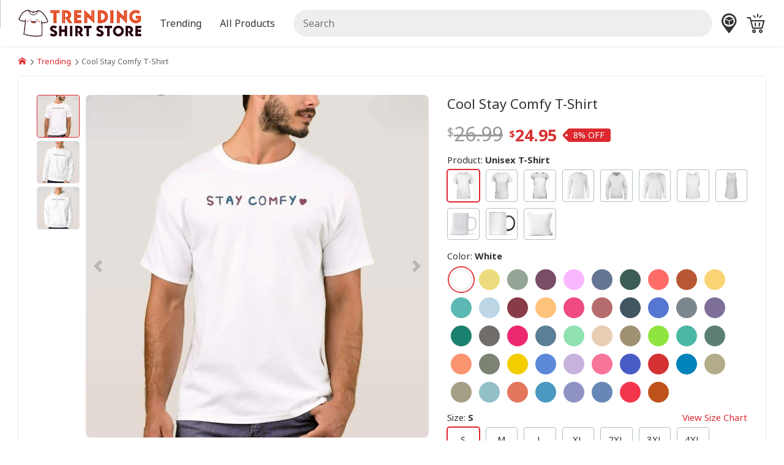

--- FILE ---
content_type: text/html; charset=UTF-8
request_url: https://trendingshirtstore.com/product/cool-stay-comfy-t-shirt/
body_size: 13327
content:
<!DOCTYPE html><html lang="en-US"><head><title>Cool Stay Comfy T-Shirt - TrendingShirtStore</title><meta charset="utf-8"><meta name="viewport" content="width=device-width, initial-scale=1.0"><meta name="description" content="Shop the Cool Stay Comfy T-Shirt for ultimate comfort & style. Perfect for casual wear. Grab yours today & stay comfy all day long!"><meta property="og:locale" content="en_US"><meta property="og:type" content="product"><meta property="og:url" content="https://trendingshirtstore.com/product/cool-stay-comfy-t-shirt/"><meta property="og:title" content="Cool Stay Comfy T-Shirt - TrendingShirtStore"><meta property="og:description" content="Shop the Cool Stay Comfy T-Shirt for ultimate comfort & style. Perfect for casual wear. Grab yours today & stay comfy all day long!"><meta property="og:image" content="https://trendingshirtstore.com/i/1400963/cool-stay-comfy-t-shirt_1x1.jpg?v=2"><meta property="og:site_name" content="TrendingShirtStore"><meta name="robots" content="follow, index, max-snippet:-1, max-video-preview:-1, max-image-preview:large"><meta name="google-site-verification" content="SQ_-qldFH-0ZxO1RKgiseg0acy5Cig9jOxXaY3hdnDY"><link rel="canonical" href="https://trendingshirtstore.com/product/cool-stay-comfy-t-shirt/"><link rel="preload" href="https://trendingshirtstore.com/i/1400963/cool-stay-comfy-t-shirt_1x1.jpg?v=2" as="image"><link rel="preload" href="https://cdn.jsdelivr.net/gh/cdnsys/t@main/icomoon.woff2" as="font" type="font/woff2" crossorigin="anonymous"><link rel="preload" href="https://cdn.jsdelivr.net/gh/cdnsys/t@main/OSARegular.woff2" as="font" type="font/woff2" crossorigin="anonymous"><link rel="preload" href="https://cdn.jsdelivr.net/gh/cdnsys/t@main/OSABold.woff2" as="font" type="font/woff2" crossorigin="anonymous"><link rel="preload" href="https://cdn.jsdelivr.net/gh/cdnsys/t@main/OSAItalic.woff2" as="font" type="font/woff2" crossorigin="anonymous"><link rel="preload" href="/public/js/s-vt.ea3b7b7860692e837904.js" as="script"><link rel="shortcut icon" href="https://ucdnx.com/image/1431131/olbTd.png?v=2"><script type="application/ld+json">{"@context": "https://schema.org/", "@graph": [ {"@type": "Organization", "@id": "https://trendingshirtstore.com/#organization", "name": "TrendingShirtStore", "legalName": "TrendingShirtStore", "url": "https://trendingshirtstore.com", "description": "", "logo": {"@type": "ImageObject", "@id": "https://trendingshirtstore.com/#logo", "contentUrl": "https://trendingshirtstore.com/i/1381730/VAahN.png?v=4", "caption": "", "inLanguage": "en-US"} ,"address": {"@type": "PostalAddress", "streetAddress": "303 Lane Ave NW", "addressLocality": "Grand Rapids", "addressRegion": "MI", "postalCode": "49504", "addressCountry": "US"} ,"contactPoint":{"@type": "ContactPoint", "contactType": "customer service" ,"email": "support@trendingshirtstore.com"}}, {"@type": "WebSite", "@id": "https://trendingshirtstore.com/#website", "url": "https://trendingshirtstore.com", "name": "TrendingShirtStore", "alternateName": "TrendingShirtStore", "publisher": {"@id": "https://trendingshirtstore.com/#organization"}, "potentialAction": {"@type": "SearchAction", "target": {"@type": "EntryPoint", "urlTemplate": "https://trendingshirtstore.com/s/{search_term_string}"}, "query-input": "required name=search_term_string"}, "inLanguage": "en-US"}, {"@type": "BreadcrumbList", "@id": "https://trendingshirtstore.com/product/cool-stay-comfy-t-shirt/#breadcrumb", "itemListElement": [ {"@type": "ListItem", "position": "1", "name": "Home", "item": {"@id": "https://trendingshirtstore.com"}}, {"@type": "ListItem", "position": "2", "name": "Trending", "item": "https://trendingshirtstore.com/trending/"}, {"@type": "ListItem", "position": "3", "name": "Cool Stay Comfy T-Shirt", "item": "https://trendingshirtstore.com/product/cool-stay-comfy-t-shirt/"} ]}, {"@type": "ImageObject", "@id": "https://trendingshirtstore.com/i/1400963/cool-stay-comfy-t-shirt_1x1.jpg?v=2", "contentUrl": "https://trendingshirtstore.com/i/1400963/cool-stay-comfy-t-shirt_1x1.jpg?v=2", "url": "https://trendingshirtstore.com/i/1400963/cool-stay-comfy-t-shirt_1x1.jpg?v=2", "caption": "Cool Stay Comfy T-Shirt", "description": "Cool Stay Comfy T-Shirt", "inLanguage": "en-US", "license": "https://trendingshirtstore.com/license", "acquireLicensePage": "https://trendingshirtstore.com/license", "creditText": "TrendingShirtStore", "creator": {"@id": "https://trendingshirtstore.com/#organization"}, "copyrightNotice": "TrendingShirtStore"}, {"@type": "ItemPage", "@id": "https://trendingshirtstore.com/product/cool-stay-comfy-t-shirt/#itempage", "url": "https://trendingshirtstore.com/product/cool-stay-comfy-t-shirt/", "name": "Cool Stay Comfy T-Shirt", "datePublished": "2026-01-16T01:02:03+00:00", "dateModified": "2026-01-28T01:02:03+00:00", "isPartOf": {"@id": "https://trendingshirtstore.com/#website"}, "primaryImageOfPage": {"@id": "https://trendingshirtstore.com/i/1400963/cool-stay-comfy-t-shirt_1x1.jpg?v=2"}, "breadcrumb": {"@id": "https://trendingshirtstore.com/product/cool-stay-comfy-t-shirt/#breadcrumb"}, "inLanguage": "en-US"}, {"@type": "Product", "@id": "https://trendingshirtstore.com/product/cool-stay-comfy-t-shirt/", "name": "Cool Stay Comfy T-Shirt", "description": "Cool Stay Comfy T-Shirt. Experience unparalleled comfort with the Cool Stay Comfy T-Shirt, your go-to choice for everyday wear. Perfect for those who value ease and relaxation in their attire, this T-shirt is designed to keep you feeling cool and looking great all day long. Cool Stay Comfy T-Shirt. Ideal for casual outings, lounging at home, or even light workouts, the Stay Comfy T-Shirt promises to be an indispensable addition to your wardrobe. Don't wait to upgrade your comfort; shop the Cool Stay Comfy T-Shirt today and embrace a new level of cozy style! Cool Stay Comfy T-Shirt. Cool Stay Comfy T-Shirt.", "sku": "221076UT", "mpn": "221076UT", "brand": {"@type": "Brand", "name": "TrendingShirtStore"}, "image": {"@id": "https://trendingshirtstore.com/i/1400963/cool-stay-comfy-t-shirt_1x1.jpg?v=2"}, "mainEntityOfPage": {"@id": "https://trendingshirtstore.com/product/cool-stay-comfy-t-shirt/#itempage"}, "offers": {"@type": "Offer", "url": "https://trendingshirtstore.com/product/cool-stay-comfy-t-shirt/", "itemCondition": "https://schema.org/NewCondition", "availability": "https://schema.org/InStock", "price": 24.95, "priceCurrency": "USD", "priceValidUntil": "2027-12-31", "shippingDetails": {"@type": "OfferShippingDetails", "shippingRate": {"@type": "MonetaryAmount", "value": 4.99, "currency": "USD"}, "shippingDestination": {"@type": "DefinedRegion", "addressCountry": "US"}, "deliveryTime": {"@type": "ShippingDeliveryTime", "businessDays": {"@type": "OpeningHoursSpecification", "dayOfWeek": [ "https://schema.org/Monday", "https://schema.org/Tuesday", "https://schema.org/Wednesday", "https://schema.org/Thursday", "https://schema.org/Friday" ]}, "handlingTime": {"@type": "QuantitativeValue", "minValue": 1, "maxValue": 5, "unitCode": "DAY"}, "transitTime": {"@type": "QuantitativeValue", "minValue": 5, "maxValue": 10, "unitCode": "DAY"}}}, "hasMerchantReturnPolicy": {"@type": "MerchantReturnPolicy", "applicableCountry": "US", "returnPolicyCategory": "https://schema.org/MerchantReturnNotPermitted"}}} ]}</script><style>:root {--p:#dd292f;--s:#ff5252;}[v-cloak]{display:none !important}*{box-sizing:border-box}*:before,*:after{box-sizing:border-box}@font-face{font-family:"icomoon";font-display:swap;font-style:normal;font-weight:normal;src:url("https://cdn.jsdelivr.net/gh/cdnsys/t@main/icomoon.woff2") format("woff2")}html{font-size:17.5px;overscroll-behavior:contain}body{font-family:system-ui,-apple-system,"Segoe UI",Roboto,"Helvetica Neue",Arial,"Noto Sans","Liberation Sans",sans-serif,"Apple Color Emoji","Segoe UI Emoji","Segoe UI Symbol","Noto Color Emoji";line-height:1.5;margin:0;background-color:#f0f5f9;color:#333;position:relative}@media(max-width: 479px){body{overscroll-behavior:contain}}.body{display:flex;flex-direction:column}.body>*{flex:1}header{background-color:#fff;box-shadow:0 0 3px rgba(1,1,1,.16);order:1;z-index:2;height:40px}@media(min-width: 480px){header{height:54px}}@media(min-width: 1024px){header{height:76px}}main{order:2}section{padding:30px 0}section .h2{margin-bottom:20px}@media(min-width: 768px){section{padding:45px 0}}section:not(.hbg)+section:not(.hbg){padding-top:0}footer{order:3}img{max-width:100%;width:100%;vertical-align:middle;image-rendering:auto}h1{font-size:36px}h4,.h4{font-size:18px}a{color:var(--p);text-decoration:none}ul,ol{padding:0;margin:0;list-style:none;overflow:hidden}.h1,.h2,.h4{margin:0;display:block}@media(max-width: 1023px){h1,h2,.h1,.h2{line-height:1.3}}@media(min-width: 768px){.h1{font-size:32px}.h2{font-size:28px}}@media(max-width: 767px){.h1{font-size:26px}.h2{font-size:22px}}@media(max-width: 479px){.h1{font-size:24px}.h2{font-size:20px}}@media(max-width: 320px){html{font-size:16px}}.clearfix:before,.clearfix:after{content:" ";display:table}.clearfix:after{clear:both}.c{max-width:1200px;display:block;margin:0 auto;padding-left:30px;padding-right:30px}.flex{display:flex}.fba{flex:0 1 auto !important}.aic{align-items:center}.jcc{justify-content:center}.fdc{flex-direction:column}.g{display:flex;flex-direction:row;flex-wrap:wrap;margin-left:-15px;margin-bottom:-15px}.g>div{flex:1;padding-left:15px;margin-bottom:15px;min-width:0}.g>.ga{flex:0 1 auto}.g-2>div{flex:0 1 50%}.g-3>div{flex:0 1 33.33%}.g-4>div{flex:0 1 25%}.g-5>div{flex:0 1 20%}.g-6>div{flex:0 1 16.66%}@media(min-width: 1200px){.g30{margin-left:-30px;margin-bottom:-30px}.g30>div{padding-left:30px;margin-bottom:30px}}@media(min-width: 1024px)and (max-width: 1199px){.g45{margin-left:-30px}.g45>div{padding-left:30px;margin-bottom:30px}}@media(max-width: 767px){.g-3>div,.g-4>div{flex:0 1 50%}}@media(max-width: 1199px){.c{padding-left:15px;padding-right:15px}}@media(max-width: 479px){.g-2>div:not(.g-m),.g-3>div:not(.g-m),.g-4>div:not(.g-m){flex:0 1 100%}.g-6>div:not(.g-m){flex:0 1 33.33%}.m-p-0{padding:0 !important}}.mt30{margin-top:30px}.hide{display:none !important}.tc{text-align:center}.tr{text-align:right}@media(min-width: 1024px){.ms{display:none !important}.mh{display:block !important}}@media(max-width: 1023px){.ms{display:block !important}.mh{display:none !important}}@media(min-width: 768px){.h768{display:none !important}}@media(max-width: 767px){.s768{display:none !important}}.modal{display:none}.slider{width:100%;position:relative;text-align:center}.s-item{display:none}.s-item:first-child{display:block}.p .s-item>img{aspect-ratio:1}.s-control{display:none}.br li{display:inline-block;padding:0 3px 0 0;position:relative}.br li a{margin-right:5px}.br li:last-child{color:#666}.br li:last-child:after{content:" "}.br li:first-child{padding-left:0}@media(min-width: 480px){.br li:after{content:"\e903";font-family:"icomoon";font-size:9px}}@media(max-width: 479px){.br li{display:none}.br li:nth-last-child(2){display:block}.br li:nth-last-child(2)>a:before{content:"\e902";font-family:"icomoon";font-size:10px;margin-right:5px}}.ab{padding:10px;text-align:center;text-transform:uppercase;line-height:1;font-size:14px;background:-webkit-linear-gradient(top, #f59000, #fd6e1d);color:#fff}.ab b{color:#ff8900}.ab-plus{margin:0 10px}@media(max-width: 767px){.ab{line-height:1.3}.ab>span{display:block}.ab>span.ab-plus{display:none}}.logo.g{margin-left:0}.logo img{height:44px;width:auto}.logo>ul{margin-left:30px}@media(max-width: 1023px){.logo{flex:0 1 auto !important}.logo>a.ms{display:flex !important;align-items:center}.logo>a.ms>i{margin-right:5px}.h-c{display:none}}@media(max-width: 479px){.logo img{height:30px !important;width:auto !important;max-width:none !important;max-width:initial !important}}.h{padding-top:5px;padding-bottom:5px;align-items:center}.h .g{align-items:center;justify-content:space-between}.h-r{align-items:center;justify-content:flex-end}.search{width:100%;position:relative}.search input{margin-bottom:0;background-color:#eee;border:1px solid #eee;border-radius:25px;height:auto;line-height:18px;padding:9px 15px}.search-result{display:none}.m-a{font-size:16px;line-height:1}.m-a a{padding:15px;display:block;color:inherit}@media(min-width: 1024px){.h{padding-top:15px;padding-bottom:15px}.search input{padding:12px 15px}.m{margin-top:-15px}.m-b{overflow:visible}.m-b li{position:relative;float:left}.m-b li>div{position:absolute;z-index:2;top:100%;left:-9999px;opacity:0;min-width:140px}.m-b.m-l>li>a{padding:15px 30px 15px 0}}.m-mb{visibility:hidden}.m-mw{display:none}[class^=icon-],[class*=" icon-"]{font-family:"icomoon" !important;speak:none;font-style:normal;font-weight:normal;font-feature-settings:normal;font-variant:normal;text-transform:none;line-height:1;-webkit-font-smoothing:antialiased;-moz-osx-font-smoothing:grayscale}@media(max-width: 1023px){.icon-menu{font-size:20px}.icon-menu :before{content:"\e900"}}@media(max-width: 1023px){.search-form{display:none}}.box{box-shadow:0 0 3px rgba(1,1,1,.16);padding:30px;background-color:#fff;border-radius:4px;position:relative}.box>component:last-child{margin-bottom:0}@media(min-width: 768px){.content-wrap>div>.box{min-height:calc(100vh - 270px)}}@media(max-width: 1023px){.content-wrap>div{width:100%;margin-bottom:30px}}@media(max-width: 479px){.box{margin:0 -15px;padding:30px 15px;box-shadow:none}}.button{background:rgba(0,0,0,0);display:inline-block;position:relative;text-align:center;white-space:nowrap;vertical-align:middle;touch-action:manipulation;text-decoration:none;border:1px solid;border-radius:4px;padding:12px 24px;line-height:1;min-height:35px;-webkit-user-select:none;-moz-user-select:none;user-select:none}.button i{font-size:1.2em}.b-full{width:100%;display:block}.b-cta{padding:15px 30px;font-size:22px}.b-color{border-color:var(--p);background-color:var(--p);color:#fff}.b-color-border{border-color:var(--p);color:var(--p)}@media(min-width: 768px){.b-color:hover{border-color:var(--s);background-color:var(--s)}.b-color-border:hover{background-color:var(--p);color:#fff}}.lazyload,.lazyloading{box-shadow:0 0 3px rgba(1,1,1,.16)}.lazyloaded{opacity:1;box-shadow:none}.author img{border-radius:100%}.author .sidebar{margin-bottom:15px}.author .content-wrap{margin-bottom:0 !important}@media(max-width: 1023px){.author img{max-width:192px}}@media(max-width: 479px){.author img{max-width:160px}}@media(min-width: 768px){.content-wrap{margin-bottom:30px}}@media(max-width: 1023px){.content-wrap>div{flex:0 1 100%}}.sidebar{font-size:16px;margin-bottom:30px}.widget-title{position:relative;margin-bottom:15px;font-weight:700}.widget-box{background-color:#fff;border-radius:4px;position:relative;box-shadow:0 0 3px rgba(1,1,1,.16);padding:15px}.widget-text p{margin:0 0 15px}@media(min-width: 1024px){.sidebar-left{width:300px;margin-right:15px}.sidebar-right{width:300px;margin-left:30px}}@media(max-width: 1023px){.sidebar{padding:0 0 0 15px;width:100%}}.ai{height:100%;background-color:#fff;box-shadow:0 3px 3px #d7e4ed;border-radius:4px;position:relative}.ai img{aspect-ratio:16/9;border-top-left-radius:4px;border-top-right-radius:4px}.ai-info{padding:15px 15px 41px 15px}.ai-info h3,.ai-info strong{display:block;font-size:17px;margin:0;font-weight:normal}@media(max-width: 479px){.ai-2 .ai-info h3,.ai-2 .ai-info strong{font-size:15px}}.ai-meta{display:block;color:#666;font-size:14px;margin-top:5px;position:absolute;bottom:15px}.ai-meta>span{margin-left:5px}.ai-category{text-transform:uppercase;font-size:14px;margin-bottom:5px;display:block}.ai-title{display:block;color:#000;color:initial}blockquote h3{margin:0 !important;font-size:16px !important;position:relative;padding-left:2.5rem;font-weight:normal}@media(min-width: 768px){.a-q{flex-direction:row-reverse}.a-q>div:last-child{flex:0 1 384px;margin-right:15px}}@media(max-width: 767px){.a-q>div{flex:0 1 100%}}.a-meta{width:100%;font-size:12px;color:#666}.a-date{margin-top:3px}.table-of-content{border:1px dashed;border-radius:8px;margin-bottom:20px;background:#fff;overflow-y:auto;max-height:580px}.widget-toc .table-of-content,.mp-body .table-of-content{margin-bottom:0;border:none}.toc-heading{display:block;padding:10px 15px;border-radius:8px;line-height:1;cursor:pointer;position:relative;background-color:#eee}.toc-content{display:none}:root{--black: #1A222C;--red: #ff2424}html{font-size:16px;--admin-bar: 0px}html.admin{--admin-bar: 35px}body{font-family:system-ui,-apple-system,"Segoe UI",Roboto,"Helvetica Neue",Arial,"Noto Sans","Liberation Sans",sans-serif,"Apple Color Emoji","Segoe UI Emoji","Segoe UI Symbol","Noto Color Emoji"}body.ucf{font-family:"SF",system-ui,-apple-system,"Segoe UI",Roboto,"Helvetica Neue",Arial,"Noto Sans","Liberation Sans",sans-serif,"Apple Color Emoji","Segoe UI Emoji","Segoe UI Symbol","Noto Color Emoji"}.c{max-width:1320px}.store{background-color:#fff}.h-r a{margin-left:15px}.h-r a:hover{text-decoration:none !important}.h-r a{color:inherit}@media(max-width: 479px){.h-r a{margin-left:7px}}.cart-icon{display:flex;align-items:center}.cart-icon>span{background-color:var(--p);border-radius:4px;color:#fff;padding:3px 5px;font-size:12px;text-align:right}@media(min-width: 1024px){.cart-icon{position:relative}.cart-icon>span{position:absolute;padding:0 5px;top:-7px;right:-14px}}.icon-home:before{content:"\e91b"}.icon-cart:before{content:"\e93e"}.icon-star:before{content:"\e936"}@media(max-width: 1023px){.m-a a{color:var(--p)}header.tp{background-color:rgba(0,0,0,0);z-index:2}}.s-i1 img{aspect-ratio:1}.payment>img{aspect-ratio:1.6;width:auto;margin:0 3px}.card img{width:40px;margin-left:5px}.s-cs>div>div{position:relative}.s-cs a{color:#000;color:initial}.s-cs a:hover h3:not(.s-1){color:var(--p)}.s-cs img{border-radius:12px}.s-cs.s-1 img{border-radius:50%}.s-cs h3{font-size:16px;margin:10px 0 0}.s-cs h3.s-1{margin-top:0;position:absolute;white-space:nowrap;bottom:10px;left:10px;background-color:#000;color:#fff;opacity:.7;border-radius:15px;padding:5px 10px;font-size:14px;-webkit-user-select:none;-moz-user-select:none;user-select:none}.s-cs.tc h3.s-1{left:50%;transform:translateX(-50%)}@media(max-width: 479px){.s-cs h3{margin:5px 0 0;line-height:1.3}.s-cs.g>div{flex:0 1 50%}}@media(max-width: 479px){.s-is>div{margin:15px 0}}@media(min-width: 480px){.s-is{display:grid;grid-gap:15px;align-items:flex-end}.s-is.cols-2{grid-template-columns:1fr 1fr}.s-is.cols-3{grid-template-columns:1fr 1fr 1fr}.s-is>div.col-1{grid-column-start:1}.s-is>div.col-2{grid-column-start:2}.s-is>div.col-3{grid-column-start:3}}.s-t>div>strong{font-size:18px;display:block}.s-t>div.tc>div{display:inline-block;max-width:720px}.pi{position:relative}.pi>div{height:100%;position:relative;border-radius:8px}.pi>div>button{position:absolute;bottom:0}.pi.pi-a>div{padding-bottom:0}.pi-c:before{content:"";background-image:url("/public/image/customize.svg");background-size:14px;width:14px;height:14px;display:inline-block;margin-right:5px}@media(min-width: 1024px){.pi-c:before{background-size:14px;width:14px;height:14px}}.pi-h{position:relative}.pi-i{position:relative}.pi-i.gray-bg:after{border-radius:4px}.pi-i img{aspect-ratio:1;border-radius:8px}.pi-b{padding-top:10px}.pi-b>a{color:#000;color:initial;margin-bottom:3px}.pi-b>a>h3,.pi-b>a>strong{margin:0;font-weight:400;font-size:14px;display:block;overflow:hidden;white-space:nowrap;text-overflow:ellipsis}.pi-b>a.pi-g{color:#666}.pi-g{font-feature-settings:"pcap", "c2pc";font-variant:all-petite-caps;display:block;font-size:80%;line-height:1.1}.cs:before{content:"$";font-size:.6em;line-height:0;position:relative;top:-0.4em}.pi-s{background:linear-gradient(to right, #f93 0, #e63e39 100%);color:#fff;padding:1px 7px;border-radius:4px;position:absolute;top:5px;right:5px;font-size:13px}@media(max-width: 767px){.pi-b{line-height:1.4}.pi-b>a>h3,.pi-b>a>strong{font-size:14px}}@media(max-width: 479px){.pi{flex:0 1 50% !important}.pi>div>button{font-size:14px}}.search-form{display:none}.br2{padding:15px 0;display:block}.p h1{font-size:22px;font-weight:400}.p>.g{flex-direction:row-reverse;flex-wrap:nowrap}.p-c a:not(.button){text-decoration:underline}.p-c h2:first-child{margin-top:0}.p-rs{visibility:hidden;display:flex;align-items:center}.p-rs>a,.p-rs>span{padding-left:10px}.p-rs .rs-result{font-size:18px}.p-p{line-height:1}.p-p>span{color:#999;font-size:32px}.p-p>span>span{text-decoration:line-through}.p-p strong{font-size:27px;color:#d63031}.p-pv{display:inline-flex;align-items:center}.p-g{font-size:.8em}.p-g .icon{font-size:110%}.p-g .flex{font-size:16px}.p-g .g>div{color:#666}.p-g .g>div:before{content:"\e905";font-family:"icomoon";display:inline-block;color:#0fa27a;margin-right:3px;font-size:90%}@media(max-width: 479px){.p-g{font-size:.7em}}.pi-b .p-p{margin-top:3px}.pi-b .p-p>span{font-size:22px}.pi-b .p-p strong{font-size:18px;color:#000;color:initial}.p-bb{font-size:15px;-webkit-user-select:none;-moz-user-select:none;user-select:none}.p-h{margin:30px 0 15px;font-size:22px;font-weight:400}@media(max-width: 1023px){.p-bb{margin-top:15px}.bost{z-index:1;padding:5px;background-color:#fff;border-top:1px solid #dee2e6;box-shadow:0 0 3px rgba(1,1,1,.16)}.bost .b-cta{margin-top:0;padding-top:10px;padding-bottom:10px}}.p-ff.er{--fc: var(--red)}.p-ff>label{margin-bottom:5px;display:block}.p-ff>label span:not(.pull-right){font-weight:700}.p-ff>div{margin-bottom:15px}.p-ff>div.p-ol{margin-bottom:5px}.p-ff>sub{color:#ff2424;color:var(--red);top:-15px;bottom:auto;font-size:95%}.p-ff>div.p-ol+sub{top:-5px}.p-ffd{color:#666;font-size:14px}.p-ol .g{margin-left:-10px;margin-bottom:-10px}.p-ol .g>div{padding-left:10px;margin-bottom:10px}.p-ol .g>.p-o{flex:0 1 auto}.p-o{cursor:pointer;text-align:center;position:relative}.p-o>div{position:relative;padding:3px;border:1px solid #b2bec3;border-radius:4px;background-color:#fff;min-height:40px;height:100%;display:flex;align-items:center;justify-content:center}.p-o.disabled{cursor:not-allowed}.p-o.disabled>div{opacity:.5;border:2px dashed #666;background-color:#ccc;-webkit-user-select:none;-moz-user-select:none;user-select:none}.p-o img{aspect-ratio:1;width:auto;max-height:64px;border-radius:2px;pointer-events:none}.p-o .lazyload,.p-o .lazyloading{box-shadow:none}.p-op{font-weight:400 !important;margin-left:5px;color:#666;font-size:14px}.p-oc{margin-bottom:7px}.p-oc>div{display:inline-block}.p-oc>div>div{min-height:auto;border-radius:50%;margin:2px;border-color:rgba(0,0,0,0);background-color:rgba(0,0,0,0)}.p-oc>div>div>div{display:inline-block;width:34px;height:34px;border-radius:50%}.p-qd{padding:15px !important}.p-qd>strong{font-size:20px;margin-bottom:5px;display:block}.p-qd>div:first-child{font-size:18px}.p-qd>div:not(:first-child){color:#000 !important;color:initial !important;padding:10px 0 0;border-top:1px dashed #b2becd;margin-top:10px}.p-qd>div:not(:first-child)>div{margin-bottom:0}.p-qd .g{align-items:center}.p-qd .g>div{flex:initial;margin-bottom:0}.p-qd .g>div:last-child{margin-left:auto}.p-qd button{padding:10px 20px}@media(max-width: 479px){.p-ff .pull-right{float:none !important;display:block}.p-qd>div{font-size:14px}}.s-dots{margin-top:10px}.pis .s-dots li{overflow:hidden;border:1px solid #dfe6e9;border-radius:4px;cursor:pointer;margin-bottom:5px}.pis .s-dots li:after{content:normal;content:initial}.pis .s-dots li.active{border:1px solid var(--p)}@media(min-width: 1200px){.pis{display:flex;flex-direction:row-reverse}.pis>.s-view{flex:0 1 560px}.pis>div:last-child{flex:0 1 70px;margin-right:10px;overflow-y:auto;overflow-x:hidden}.pis>div:last-child::-webkit-scrollbar{display:none}.pis .s-dots{display:inline;display:initial}.pis .s-dots img{border-radius:4px}.pis .scrollbar{max-height:560px}}@media(max-width: 1199px){.pis .slider{margin-left:-15px;margin-right:-15px;width:calc(100% + 30px)}.pis .s-dots{display:block;overflow-x:auto;white-space:nowrap;-webkit-overflow-scrolling:touch}.pis .s-dots li{display:inline-flex;margin-right:5px}}@media(min-width: 480px)and (max-width: 1199px){.s-dots li img{width:64px;height:64px}}@media(max-width: 479px){.pis .s-dots li img{width:34px;height:34px}}.p-ol5>.p-o{flex:0 1 20% !important}@media(min-width: 768px){.p-ol8>.p-o{flex:0 1 12.5% !important}}@media(max-width: 767px){.p-ol8>.p-o{flex:0 1 20% !important}}@media(min-width: 1200px){.p-l{flex:0 1 670px !important}}@media(min-width: 1024px)and (max-width: 1199px){.p{padding:0;box-shadow:none}.p-l{flex:0 1 575px !important}.pis>.s-view{flex:0 1 560px;margin-bottom:5px}}.p-w{display:flex;flex-direction:column}.p-w>*{order:4}.p-w>h1{line-height:1.3}.p-w>.sl-wr{width:100vw;margin-left:-15px;margin-right:-15px}.p-w:not(.l-2)>.sl-wr{order:0}.p-w:not(.l-2)>h1{order:1}.p-w.l-2>h1{order:0}.p-w.l-2 .p-g{order:1}@media(min-width: 1024px){.p-w{--slider-width: 560px;--gap-width: 15px;position:relative;padding-left:calc(560px + 15px);padding-left:calc(var(--slider-width) + var(--gap-width));min-height:635px}.p-w>h1{margin-top:0}.p-w>.sl-wr{position:absolute !important;width:var(--slider-width);top:0 !important;left:0;height:100%;margin-left:0}.p-w>.sl-wr .slider{position:sticky;top:calc(var(--gap-width) + 0px);top:calc(var(--gap-width) + var(--admin-bar))}}@media(min-width: 1200px){.p-w{--slider-width: 640px;--gap-width: 30px;min-height:560px}}@media(max-width: 1023px){.p-w .sl-wr .s-dots{position:absolute;bottom:0}.p-w .sl-wr .s-dots li{width:8px;height:8px;border-radius:50%;background-color:#fff;opacity:.9}.p-w .sl-wr .s-dots li.active{opacity:1}.p-w .sl-wr .s-dots img{display:none}.p-w .sl-wr .s-view{min-height:100vw}.p-w .sl-wr .s-control{display:none !important}}@media(max-width: 1023px){.p{padding-top:0;box-shadow:none}.p h1{font-size:18px}.p>.g{flex-direction:column-reverse}.g>.p-l,.g>.p-r{flex:0 1 100%}.p-m-button{z-index:2 !important;box-shadow:none !important}.p-m-button .button{width:100%;border-radius:0}.p-h{background-color:#f8f8f9;font-weight:700;padding:10px 15px;border-bottom:1px solid #ddd;border-top:1px solid #ddd;font-size:18px;margin:0 -30px 15px;color:#222c63}}@media(max-width: 767px){.p-h{margin:0 -15px 15px}}@media(max-width: 479px){.p h1{font-size:16px}}@media(min-width: 480px)and (max-width: 1023px){.p{padding:0}}@media(max-width: 767px){.br2{padding:8px 15px;background-color:#fff;margin:0 -15px}}.b-wrap--animate{opacity:0}.checkmark{width:48px;height:48px}.cf-us{display:inline-block;width:20px;height:13px;background-size:cover;background-position:center;background-repeat:no-repeat;background-image:url("/public/image/svg/us-flag.svg")}@media(hover: hover){.p-o.disabled:hover>div{border:2px dashed #666}}@media(max-width: 479px){.content-wrap .box{padding-top:0;padding-bottom:0}}.scf section{padding:0}.store .a-content{font-family:system-ui,-apple-system,Segoe UI,Roboto,Ubuntu,Cantarell,Noto Sans,sans-serif,"Segoe UI",Roboto,"Helvetica Neue",Arial,"Noto Sans","Liberation Sans",sans-serif,"Apple Color Emoji","Segoe UI Emoji","Segoe UI Symbol","Noto Color Emoji";font-size:17px}.store .a-content h2{font-family:inherit}.store .a-content h2>a{border-bottom:none}</style><style id="js-sc-css"></style><link rel="preload" href="/public/css/s.fd922575927171d4fb41.css" as="style" onload="this.onload=null;this.rel='stylesheet'"><style></style><style>.not-ready,.not-ready *{opacity:0!important;pointer-events:none!important;user-select:none!important;overflow:hidden!important;}</style></head><body class="store ucf "><div class="body"><main id="app"><div class="c"><small class="br2"><ul class="br"><li><a href="/" title="TrendingShirtStore"><span class="icon-home"></span></a></li><li><a href="/trending/" title="Trending">Trending</a></li><li>Cool Stay Comfy T-Shirt</li></ul></small><div class="p box"><div class="p-w "><h1 class="p-n mt15 mb0 ">Cool Stay Comfy T-Shirt</h1><div class="sl-wr"><div id="js-pis" class="pis slider" data-total="3"><div class="s-view"><div class="s-items"><div class="s-item "><img fetchpriority="high" data-disable-lazy="1" src="/i/1400963/cool-stay-comfy-t-shirt_1x1.jpg?v=2" alt="Cool Stay Comfy T-Shirt" title="Cool Stay Comfy T-Shirt"></div><div class="s-item "><img alt="Cool Stay Comfy T-Shirt" title="Cool Stay Comfy T-Shirt" class="lazyload" data-src="/i/1400964/cool-stay-comfy-t-shirt_1x1.jpg?v=2" src="[data-uri]"></div><div class="s-item "><img alt="Cool Stay Comfy T-Shirt" title="Cool Stay Comfy T-Shirt" class="lazyload" data-src="/i/1400965/cool-stay-comfy-t-shirt_1x1.jpg?v=2" src="[data-uri]"></div></div><button class="s-control prev" aria-label="Previous"></button><button class="s-control next" aria-label="Next"></button></div><div class="scrollbar"><ol class="s-dots"><li class="" data-slide=""><img alt="Cool Stay Comfy T-Shirt" title="Cool Stay Comfy T-Shirt" class="lazyload" data-src="/i/1400963/cool-stay-comfy-t-shirt_128x128.jpg?v=2" src="[data-uri]"></li><li class="" data-slide=""><img alt="Cool Stay Comfy T-Shirt" title="Cool Stay Comfy T-Shirt" class="lazyload" data-src="/i/1400964/cool-stay-comfy-t-shirt_128x128.jpg?v=2" src="[data-uri]"></li><li class="" data-slide=""><img alt="Cool Stay Comfy T-Shirt" title="Cool Stay Comfy T-Shirt" class="lazyload" data-src="/i/1400965/cool-stay-comfy-t-shirt_128x128.jpg?v=2" src="[data-uri]"></li></ol></div></div></div><div class="p-rnp mt5"><div class="p-p mt15 mb15"><span class="cs mr10"><span>26.99</span></span><div class="p-pv"><strong class="cs">24.95</strong><div class="ml10"><div class="sale-badge"><div> 8% </div></div></div></div></div></div><div class="p-bb"><div style="padding-top: 10px" class="mh"><button class="button b-cta b-full b-color mt15 mb20 mh" data-e="5">Add to Cart</button></div></div><div id="js-product-buy-box"></div><div class="p-g mt15 mb15"><div><div class="flex aic"><i class="icon icon-fast-ship green mr5"></i> Shipping </div><div class="g mt5"><div>Global shipping</div><div>Realtime tracking</div></div><div class="g mt5"><div>Courier company: DHL, USPS, UPS, etc.</div></div></div><div class="mt15"><div class="flex aic"><i class="icon icon-gift green mr5"></i> Delivery guarantee </div><div class="g mt5"><div>Refund if package lost</div><div>Refund if package damaged</div></div><div class="g mt5"><div>45-Day undelivered refund</div><div>30-Day money back guarantee</div></div></div><div class="mt15"><div class="flex aic"><i class="icon icon-secure green mr5"></i> Shopping security </div><div class="g mt5"><div>Safe payment options</div><div>Secure information</div></div><div class="g mt5"><div>Secure logistics</div><div>Purchase protection</div></div></div></div></div><div class="g g30"><div class="p-r"><h2 class="p-h">Product details</h2><div class="p-c"><div class="truncate"><h2>Cool Stay Comfy T-Shirt</h2><p>Experience unparalleled comfort with the Cool Stay Comfy T-Shirt, your go-to choice for everyday wear. Perfect for those who value ease and relaxation in their attire, this T-shirt is designed to keep you feeling cool and looking great all day long. </p><div class="a-ci tc"><figure><img style="aspect-ratio:1;width:400px" title="Cool Stay Comfy T-Shirt" alt="Cool Stay Comfy T-Shirt" class="lazyload" data-src="/i/1400963/cool-stay-comfy-t-shirt_1x1.jpg?v=2" src="[data-uri]"><figcaption>Cool Stay Comfy T-Shirt</figcaption></figure></div><p>Ideal for casual outings, lounging at home, or even light workouts, the Stay Comfy T-Shirt promises to be an indispensable addition to your wardrobe. Don't wait to upgrade your comfort; shop the Cool Stay Comfy T-Shirt today and embrace a new level of cozy style!</p><div class="a-ci tc"><figure><img style="aspect-ratio:1;width:400px" title="Cool Stay Comfy T-Shirt" alt="Cool Stay Comfy T-Shirt" class="lazyload" data-src="/i/1400964/cool-stay-comfy-t-shirt_1x1.jpg?v=2" src="[data-uri]"><figcaption>Cool Stay Comfy T-Shirt</figcaption></figure></div><div class="a-ci tc"><figure><img style="aspect-ratio:1;width:400px" title="Cool Stay Comfy T-Shirt" alt="Cool Stay Comfy T-Shirt" class="lazyload" data-src="/i/1400965/cool-stay-comfy-t-shirt_1x1.jpg?v=2" src="[data-uri]"><figcaption>Cool Stay Comfy T-Shirt</figcaption></figure></div><p><strong>Specifications:</strong></p><ul></ul><p>All products are made to order and printed to the best standards available. They do not include embellishments, such as rhinestones or glitter.</p></div><div class="tc mt15 mb15"><button class="js-toggle-view button b-color-border">See all</button></div></div></div><div class="p-l"><div><div class="h2 p-h"> Related products </div><div class="rp g g15 g-3"><div class="pi "><div><div class="pi-h"><div class="pi-i"><a href="/product/skeleton-hands-twenty-one-pilots-t-shirt/" title="Skeleton Hands Twenty One Pilots T-Shirt"><img alt="Skeleton Hands Twenty One Pilots T-Shirt" title="Skeleton Hands Twenty One Pilots T-Shirt" class="lazyload" data-src="/i/1401155/skeleton-hands-twenty-one-pilots-t-shirt_400x400.jpg?v=2" src="[data-uri]"></a></div></div><div class="pi-b"><a href="/trending/" class="pi-g mh">Trending</a><a href="/product/skeleton-hands-twenty-one-pilots-t-shirt/" title="Skeleton Hands Twenty One Pilots T-Shirt"><strong class="">Skeleton Hands Twenty One Pilots T-Shirt</strong></a><div class="p-p"><strong class="cs">24.95</strong></div></div></div></div><div class="pi "><div><div class="pi-h"><div class="pi-i"><a href="/product/chili-n-such-grind-t-shirt/" title="Chili N&rsquo; Such Grind T-Shirt"><img alt="Chili N&rsquo; Such Grind T-Shirt" title="Chili N&rsquo; Such Grind T-Shirt" class="lazyload" data-src="/i/1401892/chili-n-such-grind-t-shirt_400x400.jpg?v=2" src="[data-uri]"></a></div></div><div class="pi-b"><a href="/trending/" class="pi-g mh">Trending</a><a href="/product/chili-n-such-grind-t-shirt/" title="Chili N&rsquo; Such Grind T-Shirt"><strong class="">Chili N&rsquo; Such Grind T-Shirt</strong></a><div class="p-p"><strong class="cs">24.95</strong></div></div></div></div><div class="pi "><div><div class="pi-h"><div class="pi-i"><a href="/product/fight-cancer-texas-oncology-t-shirt/" title="Fight Cancer Texas Oncology T-Shirt"><img alt="Fight Cancer Texas Oncology T-Shirt" title="Fight Cancer Texas Oncology T-Shirt" class="lazyload" data-src="/i/1388816/fight-cancer-texas-oncology-t-shirt_400x400.jpg?v=2" src="[data-uri]"></a></div></div><div class="pi-b"><a href="/trending/" class="pi-g mh">Trending</a><a href="/product/fight-cancer-texas-oncology-t-shirt/" title="Fight Cancer Texas Oncology T-Shirt"><strong class="">Fight Cancer Texas Oncology T-Shirt</strong></a><div class="p-p"><strong class="cs">24.95</strong></div></div></div></div></div></div></div></div></div><div class="ms bost"><button class="button b-cta b-full b-color" data-e="5">Add to Cart</button></div><div class="mb30"><div class="h2 p-h"> Customers also like </div><div class="pl g g30 g-5"><div class="pi "><div><div class="pi-h"><div class="pi-i"><a href="/product/skeleton-hands-twenty-one-pilots-t-shirt/" title="Skeleton Hands Twenty One Pilots T-Shirt"><img alt="Skeleton Hands Twenty One Pilots T-Shirt" title="Skeleton Hands Twenty One Pilots T-Shirt" class="lazyload" data-src="/i/1401155/skeleton-hands-twenty-one-pilots-t-shirt_400x400.jpg?v=2" src="[data-uri]"></a></div></div><div class="pi-b"><a href="/trending/" class="pi-g mh">Trending</a><a href="/product/skeleton-hands-twenty-one-pilots-t-shirt/" title="Skeleton Hands Twenty One Pilots T-Shirt"><strong class="">Skeleton Hands Twenty One Pilots T-Shirt</strong></a><div class="p-p"><strong class="cs">24.95</strong></div></div></div></div><div class="pi "><div><div class="pi-h"><div class="pi-i"><a href="/product/chili-n-such-grind-t-shirt/" title="Chili N&rsquo; Such Grind T-Shirt"><img alt="Chili N&rsquo; Such Grind T-Shirt" title="Chili N&rsquo; Such Grind T-Shirt" class="lazyload" data-src="/i/1401892/chili-n-such-grind-t-shirt_400x400.jpg?v=2" src="[data-uri]"></a></div></div><div class="pi-b"><a href="/trending/" class="pi-g mh">Trending</a><a href="/product/chili-n-such-grind-t-shirt/" title="Chili N&rsquo; Such Grind T-Shirt"><strong class="">Chili N&rsquo; Such Grind T-Shirt</strong></a><div class="p-p"><strong class="cs">24.95</strong></div></div></div></div><div class="pi "><div><div class="pi-h"><div class="pi-i"><a href="/product/fight-cancer-texas-oncology-t-shirt/" title="Fight Cancer Texas Oncology T-Shirt"><img alt="Fight Cancer Texas Oncology T-Shirt" title="Fight Cancer Texas Oncology T-Shirt" class="lazyload" data-src="/i/1388816/fight-cancer-texas-oncology-t-shirt_400x400.jpg?v=2" src="[data-uri]"></a></div></div><div class="pi-b"><a href="/trending/" class="pi-g mh">Trending</a><a href="/product/fight-cancer-texas-oncology-t-shirt/" title="Fight Cancer Texas Oncology T-Shirt"><strong class="">Fight Cancer Texas Oncology T-Shirt</strong></a><div class="p-p"><strong class="cs">24.95</strong></div></div></div></div></div></div><div class="clearfix mb30"><div class="h2 p-h">Customers love these products</div><div id="js-customer-reviews" class="cr"><div class="pi"><div class="js-pr" data-id="3168"><div class="pi-h"><div class="pi-i"><img alt="" title="" class="lazyload" data-src="/i/1423511/this-is-what-an-awesome-dad-looks-like-cool-fathers-day-gift-t-shirt-reviews_t.jpg?v=2" src="[data-uri]"></div></div><div class="pi-b"><div><strong><i class="icon-check-circle green" title="Verified Purchase"></i> Lena </strong><div class="pull-right"><div class="rating-star "><div><span class="rs-result"><i class="icon-star"></i><i class="icon-star"></i><i class="icon-star"></i><i class="icon-star"></i><i class="icon-star"></i><span class="rs-value" style="width: 100%"><i class="icon-star"></i><i class="icon-star"></i><i class="icon-star"></i><i class="icon-star"></i><i class="icon-star"></i></span></span></div></div></div></div><div class="pr-date"><span>Apr 15</span></div><div class="pr-c">Everything was great</div></div></div></div><div class="pi"><div class="js-pr" data-id="3166"><div class="pi-h"><div class="pi-i"><img alt="" title="" class="lazyload" data-src="/i/1423500/star-wars-the-mandalorian-and-grogu-dadalorian-fathers-day-fathers-day-t-shirt-reviews_t.jpg?v=2" src="[data-uri]"></div></div><div class="pi-b"><div><strong><i class="icon-check-circle green" title="Verified Purchase"></i> Gary </strong><div class="pull-right"><div class="rating-star "><div><span class="rs-result"><i class="icon-star"></i><i class="icon-star"></i><i class="icon-star"></i><i class="icon-star"></i><i class="icon-star"></i><span class="rs-value" style="width: 100%"><i class="icon-star"></i><i class="icon-star"></i><i class="icon-star"></i><i class="icon-star"></i><i class="icon-star"></i></span></span></div></div></div></div><div class="pr-date"><span>Apr 22</span></div><div class="pr-c">Perfect present for new dad, he loves it!</div></div></div></div><div class="pi"><div class="js-pr" data-id="3165"><div class="pi-h"><div class="pi-i"><img alt="" title="" class="lazyload" data-src="/i/1423499/dadalorian-gift-for-dad-husband-fathers-day-gift-t-shirt-reviews_t.jpg?v=2" src="[data-uri]"></div></div><div class="pi-b"><div><strong><i class="icon-check-circle green" title="Verified Purchase"></i> Minnie </strong><div class="pull-right"><div class="rating-star "><div><span class="rs-result"><i class="icon-star"></i><i class="icon-star"></i><i class="icon-star"></i><i class="icon-star"></i><i class="icon-star"></i><span class="rs-value" style="width: 100%"><i class="icon-star"></i><i class="icon-star"></i><i class="icon-star"></i><i class="icon-star"></i><i class="icon-star"></i></span></span></div></div></div></div><div class="pr-date"><span>Apr 16</span></div><div class="pr-c">Absolutely love this shirt! My husband wears it all the time.</div></div></div></div><div class="pi"><div class="js-pr" data-id="3167"><div class="pi-h"><div class="pi-i"><img alt="" title="" class="lazyload" data-src="/i/1423507/be-the-light-christianity-mathew-gift-for-christians-t-shirt-reviews_t.jpg?v=4" src="[data-uri]"></div></div><div class="pi-b"><div><strong><i class="icon-check-circle green" title="Verified Purchase"></i> Myra </strong><div class="pull-right"><div class="rating-star "><div><span class="rs-result"><i class="icon-star"></i><i class="icon-star"></i><i class="icon-star"></i><i class="icon-star"></i><i class="icon-star"></i><span class="rs-value" style="width: 100%"><i class="icon-star"></i><i class="icon-star"></i><i class="icon-star"></i><i class="icon-star"></i><i class="icon-star"></i></span></span></div></div></div></div><div class="pr-date"><span>Mar 6</span></div><div class="pr-c">Very cute shirt, arrived quickly. Can&rsquo;t wait to give it to my friend!</div></div></div></div></div></div></div></main><header><div class="c h"><div class="g"><div class="ms"><a id="js-open-mobile-menu" aria-label="Open menu" href="" class="ms"><div class="flex aic"><i class="icon-menu"></i></div></a></div><div class="logo fba "><div class=""><a href="/" title="TrendingShirtStore"><img src="https://trendingshirtstore.com/i/1381730/VAahN.png?v=4" style="" alt="TrendingShirtStore" title="TrendingShirtStore" data-disable-lazy="1"></a></div></div><div class="h-c fba"><ul class="m-a m-b mh "><li><a href="/trending/" title="Trending"> Trending </a><div><ul><li><a href="/beer/" title="Beer">Beer</a></li><li><a href="/game/" title="Game">Game</a></li><li><a href="/movies/" title="Movies">Movies</a></li><li><a href="/music/" title="Music">Music</a></li><li><a href="/sport/" title="Sport">Sport</a><div><ul><li><a href="/mlb/" title="MLB">MLB</a></li><li><a href="/nba/" title="NBA">NBA</a></li><li><a href="/ncaa/" title="NCAA">NCAA</a></li><li><a href="/nfl/" title="NFL">NFL</a></li></ul></div></li></ul></div></li><li><a href="#" title="All Products"> All Products </a><div><ul><li><a href="/apparel/" title="Apparel">Apparel</a><div><ul><li><a href="/baseball-jersey/" title="Baseball Jersey">Baseball Jersey</a></li><li><a href="/crocs/" title="Crocs">Crocs</a></li><li><a href="/hats/" title="Hats">Hats</a></li><li><a href="/hawaiian-shirts/" title="Hawaiian Shirts">Hawaiian Shirts</a></li><li><a href="/t-shirts/" title="T-Shirts">T-Shirts</a></li><li><a href="/ugly-sweaters/" title="Ugly Sweaters">Ugly Sweaters</a></li></ul></div></li><li><a href="/drinkware/" title="Drinkware">Drinkware</a><div><ul><li><a href="/mugs/" title="Mugs">Mugs</a></li><li><a href="/tumblers/" title="Tumblers">Tumblers</a></li></ul></div></li><li><a href="/home-living/" title="Home & Living">Home & Living</a><div><ul><li><a href="/pillows/" title="Pillows">Pillows</a></li></ul></div></li></ul></div></li></ul></div><div class="flex h-r"><div class="mh" style="width: 100%"><div class="search"><input id="js-search-input" value="" type="text" class="f-c" placeholder="Search" autocomplete="off" spellcheck="false"><div id="js-search-results" class="search-result"></div></div></div><a href="/track-order" title="Track Order"><i class="h1 icon-track-order"></i></a><a id="v-cart" href="/cart" title="Shopping Cart" class="cart-icon"><i class="h1 icon-cart"></i></a></div></div></div><div id="js-mobile-menu-popup" class="m-mb"></div><div class="m-mw"><a href="/" title="TrendingShirtStore" class="mm-h"><img src="https://trendingshirtstore.com/i/1381730/VAahN.png?v=4" style="" alt="TrendingShirtStore" title="TrendingShirtStore" data-disable-lazy="1"></a><nav class="m-m"><a id="js-close-mobile-menu" class="m-mc"><i class="icon-x"></i></a><ul id="js-mobile-menu" class="m-a"><li><a href="#" title="Trending" class="js-dropdown dropdown">Trending</a><ul><li><a href="/trending/" title="Trending"><strong>All Trending</strong></a></li><li><a href="/beer/" title="Beer" class="">Beer</a></li><li><a href="/game/" title="Game" class="">Game</a></li><li><a href="/movies/" title="Movies" class="">Movies</a></li><li><a href="/music/" title="Music" class="">Music</a></li><li><a href="#" title="Sport" class="js-dropdown dropdown">Sport</a><ul><li><a href="/sport/" title="Sport">All Sport</a></li><li><a href="/mlb/" title="MLB">MLB</a></li><li><a href="/nba/" title="NBA">NBA</a></li><li><a href="/ncaa/" title="NCAA">NCAA</a></li><li><a href="/nfl/" title="NFL">NFL</a></li></ul></li></ul></li><li><a href="#" title="All Products" class="js-dropdown dropdown">All Products</a><ul><li><a href="#" title="Apparel" class="js-dropdown dropdown">Apparel</a><ul><li><a href="/apparel/" title="Apparel">All Apparel</a></li><li><a href="/baseball-jersey/" title="Baseball Jersey">Baseball Jersey</a></li><li><a href="/crocs/" title="Crocs">Crocs</a></li><li><a href="/hats/" title="Hats">Hats</a></li><li><a href="/hawaiian-shirts/" title="Hawaiian Shirts">Hawaiian Shirts</a></li><li><a href="/t-shirts/" title="T-Shirts">T-Shirts</a></li><li><a href="/ugly-sweaters/" title="Ugly Sweaters">Ugly Sweaters</a></li></ul></li><li><a href="#" title="Drinkware" class="js-dropdown dropdown">Drinkware</a><ul><li><a href="/drinkware/" title="Drinkware">All Drinkware</a></li><li><a href="/mugs/" title="Mugs">Mugs</a></li><li><a href="/tumblers/" title="Tumblers">Tumblers</a></li></ul></li><li><a href="#" title="Home & Living" class="js-dropdown dropdown">Home & Living</a><ul><li><a href="/home-living/" title="Home & Living">All Home & Living</a></li><li><a href="/pillows/" title="Pillows">Pillows</a></li></ul></li></ul></li><li class="m-md">Support</li><li><a href="/track-order" title="Track Order">Track Order</a></li><li><a href="/contact-us" title="Contact Us" rel="nofollow">Contact Us</a></li><li><a href="/cdn-cgi/l/email-protection#f5868085859a8781b58187909b919c9b92869d9c878186819a8790db969a98"><i class="icon-mail"></i> <span class="__cf_email__" data-cfemail="3d4e484d4d524f497d494f58535954535a4e55544f494e49524f58135e5250">[email&#160;protected]</span></a></li><li class="m-md">Policy</li><li><a href="/privacy-policy" title="Privacy Policy" rel="nofollow">Privacy Policy</a></li><li><a href="/shipping-policy" title="Shipping Policy" rel="nofollow">Shipping Policy</a></li><li><a href="/refund-return-policy" title="Refund & Return Policy" rel="nofollow">Refund & Return Policy</a></li><li class="m-md">Accept Payments</li><li style="padding: 15px 0"><div class="payment"><img alt="Visa" class="lazyload" data-src="/public/image/svg/visa.svg" src="[data-uri]"><img alt="Amex" class="lazyload" data-src="/public/image/svg/american-express.svg" src="[data-uri]"><img alt="Master card" class="lazyload" data-src="/public/image/svg/mastercard.svg" src="[data-uri]"><img alt="Discover" class="lazyload" data-src="/public/image/svg/discover.svg" src="[data-uri]"><img alt="PayPal" class="lazyload" data-src="/public/image/svg/paypal.svg" src="[data-uri]"></div></li></ul></nav></div></header><footer class=""><div><div class="c"><div class="g g30 g-3 mb0"><div><div class="js-toggle-fc h4 mb15"> Information <i class="icon-arrow-down"></i></div><div class="fc"><div class="component widget-menu"><div class="widget-content "><ul><li><a href="/about-us/" title="About Us">About Us</a></li><li><a href="/contact-us/" title="Contact Us">Contact Us</a></li><li><a href="/track-order" title="Track Order">Track Order</a></li><li><a href="/faqs/" title="FAQs">FAQs</a></li></ul></div></div></div></div><div><div class="js-toggle-fc h4 mb15"> Policy <i class="icon-arrow-down"></i></div><div class="fc"><div class="component widget-menu"><div class="widget-content "><ul><li><a href="/terms-of-service/" title="Terms of Service">Terms of Service</a></li><li><a href="/privacy-policy/" title="Privacy Policy">Privacy Policy</a></li><li><a href="/shipping-policy/" title="Shipping Policy">Shipping Policy</a></li><li><a href="/returns-refunds-policy/" title="Returns & Refunds Policy">Returns & Refunds Policy</a></li></ul></div></div></div></div><div><div class="js-toggle-fc h4 mb15"> Contact <i class="icon-arrow-down"></i></div><div class="fc"><ul><li><i class="icon icon-location"></i> 303 Lane Ave NW, Grand Rapids, MI 49504, USA </li><li><a href="/cdn-cgi/l/email-protection#94e7e1e4e4fbe6e0d4e0e6f1faf0fdfaf3e7fcfde6e0e7e0fbe6f1baf7fbf9"><i class="icon-mail"></i> <span class="__cf_email__" data-cfemail="3d4e484d4d524f497d494f58535954535a4e55544f494e49524f58135e5250">[email&#160;protected]</span></a></li></ul></div></div></div></div><div class="c" style="border: none"><div style="border-top: 1px solid #ddd; padding-top: 15px"><div class="g g-2" style="justify-content: space-between"><div class="gray"> &copy; 2026 TrendingShirtStore. All Rights Reserved. </div><div class="payment"><img alt="Visa" class="lazyload" data-src="/public/image/svg/visa.svg" src="[data-uri]"><img alt="Master card" class="lazyload" data-src="/public/image/svg/mastercard.svg" src="[data-uri]"><img alt="Amex" class="lazyload" data-src="/public/image/svg/american-express.svg" src="[data-uri]"><img alt="Discover" class="lazyload" data-src="/public/image/svg/discover.svg" src="[data-uri]"><img alt="PayPal" class="lazyload" data-src="/public/image/svg/paypal.svg" src="[data-uri]"></div></div></div></div></div></footer></div><button id="js-scroll-top" class="js-scroll-top js-c icon-up scroll-top mh" aria-label="Scroll to top" data-e="13"></button><script data-cfasync="false" src="/cdn-cgi/scripts/5c5dd728/cloudflare-static/email-decode.min.js"></script><script> const _E = 2, _T = 1, _V = 2, _GB = 0, R = '', SI = 37, SN = 'TrendingShirtStore', CT = '', COUNTRIES = {"US":["United States","1"],"AR":["Argentina","54"],"AU":["Australia","61"],"AT":["Austria","43"],"BR":["Brazil","55"],"BE":["Belgium","32"],"CA":["Canada","1"],"CL":["Chile","56"],"CO":["Colombia","57"],"CZ":["Czech Republic","420"],"DK":["Denmark","45"],"FI":["Finland","358"],"FR":["France","33"],"DE":["Germany","49"],"HK":["Hong Kong","852"],"IN":["India","91"],"ID":["Indonesia","62"],"IE":["Ireland","353"],"IL":["Israel","972"],"IT":["Italy","39"],"JP":["Japan","81"],"MY":["Malaysia","60"],"MX":["Mexico","52"],"NL":["Netherlands","31"],"NZ":["New Zealand","64"],"NO":["Norway","47"],"PH":["Philippines","63"],"PL":["Poland","48"],"PT":["Portugal","351"],"RO":["Romania","40"],"SG":["Singapore","65"],"KR":["South Korea","82"],"ES":["Spain","34"],"SE":["Sweden","46"],"CH":["Switzerland","41"],"TW":["Taiwan","886"],"TH":["Thailand","66"],"TR":["Turkey","90"],"GB":["United Kingdom","44"]}, COUNTRY_STATES = {"US":{"AL":"Alabama","AK":"Alaska","AS":"American Samoa","AZ":"Arizona","AR":"Arkansas","AA":"Armed Forces Americas","AE":"Armed Forces Europe","AP":"Armed Forces Pacific","CA":"California","CO":"Colorado","CT":"Connecticut","DE":"Delaware","DC":"District of Columbia","FM":"Federated States of Micronesia","FL":"Florida","GA":"Georgia","GU":"Guam","HI":"Hawaii","ID":"Idaho","IL":"Illinois","IN":"Indiana","IA":"Iowa","KS":"Kansas","KY":"Kentucky","LA":"Louisiana","ME":"Maine","MH":"Marshall Islands","MD":"Maryland","MA":"Massachusetts","MI":"Michigan","MN":"Minnesota","MS":"Mississippi","MO":"Missouri","MT":"Montana","NE":"Nebraska","NV":"Nevada","NH":"New Hampshire","NJ":"New Jersey","NM":"New Mexico","NY":"New York","NC":"North Carolina","ND":"North Dakota","MP":"Northern Mariana Islands","OH":"Ohio","OK":"Oklahoma","OR":"Oregon","PW":"Palau","PA":"Pennsylvania","PR":"Puerto Rico","RI":"Rhode Island","SC":"South Carolina","SD":"South Dakota","TN":"Tennessee","TX":"Texas","UT":"Utah","VT":"Vermont","VI":"Virgin Islands","VA":"Virginia","WA":"Washington","WV":"West Virginia","WI":"Wisconsin","WY":"Wyoming"},"CA":{"AB":"Alberta","BC":"British Columbia","MB":"Manitoba","NB":"New Brunswick","NL":"Newfoundland and Labrador","NT":"Northwest Territories","NS":"Nova Scotia","NU":"Nunavut","ON":"Ontario","PE":"Prince Edward Island","QC":"Quebec","SK":"Saskatchewan","YT":"Yukon"}}, _P = 1, GA_MEASUREMENT_ID = 'G-8JJLZG3P4H', AW_CONVERSION_ID = '', AW_CONVERSION_LABEL = '', GCAK = ''; var PM = '', PCI = '', PPD = '', SPK = '', SPD = '', UI = []; const TLIBS = {'tslider': '/public/js/tslider.77ac912f34a973d2eeb4.js', 'tmodal': '/public/js/tmodal.fd455de9173276c17ec7.js', 'tmasonry':'/public/js/tmasonry.49d1e57e6aefb803a646.js,https://cdnjs.cloudflare.com/ajax/libs/masonry/4.2.2/masonry.pkgd.min.js',};</script><script src="https://analytics.ahrefs.com/analytics.js" data-key="LeZu4HWW/Kg9RMPSy7J+nQ" async></script><script async src="https://www.googletagmanager.com/gtag/js?id=G-8JJLZG3P4H"></script><script> window.dataLayer = window.dataLayer || []; function gtag(){dataLayer.push(arguments);} if (AW_CONVERSION_ID) gtag('set', 'allow_ad_personalization_signals', false); gtag('js', new Date()); gtag('config', GA_MEASUREMENT_ID); if (AW_CONVERSION_ID) gtag('config', AW_CONVERSION_ID); </script><script defer src="https://cdnjs.cloudflare.com/ajax/libs/tinycolor/1.6.0/tinycolor.min.js"></script><script defer src="https://cdn.jsdelivr.net/npm/vue@3.5.26/dist/vue.global.prod.js"></script><script defer src="/public/js/s-vt.ea3b7b7860692e837904.js"></script><script defer src="/public/js/s-v.88b1d110024e03efc4f0.js"></script><script defer src="/public/js/s-lib.04d0314b447ac7ed5603.js"></script><script defer src="/public/js/s-common.bbae577e74103347d2bc.js"></script><link rel="preload" href="/public/js/s-common-async.bc60afaedab3f74badf5.js" as="script" class="async-js"><link rel="preload" href="/public/js/s-app.dafa7b233a87c41390bf.js" as="script" class="async-js" id="js-app-js"><script defer src="https://static.cloudflareinsights.com/beacon.min.js/vcd15cbe7772f49c399c6a5babf22c1241717689176015" integrity="sha512-ZpsOmlRQV6y907TI0dKBHq9Md29nnaEIPlkf84rnaERnq6zvWvPUqr2ft8M1aS28oN72PdrCzSjY4U6VaAw1EQ==" data-cf-beacon='{"version":"2024.11.0","token":"9f7333e948c34a658fd846ea449de2e0","r":1,"server_timing":{"name":{"cfCacheStatus":true,"cfEdge":true,"cfExtPri":true,"cfL4":true,"cfOrigin":true,"cfSpeedBrain":true},"location_startswith":null}}' crossorigin="anonymous"></script>
</body></html>

--- FILE ---
content_type: application/javascript
request_url: https://trendingshirtstore.com/public/js/tslider.77ac912f34a973d2eeb4.js
body_size: 1974
content:
(()=>{"use strict";var e={8793:e=>{e.exports=t}},i={};function s(n){var r=i[n];if(void 0!==r)return r.exports;var a=i[n]={exports:{}};return e[n](a,a.exports,s),a.exports}s.n=e=>{var i=e&&e.__esModule?()=>e.default:()=>e;return s.d(i,{a:i}),i},s.d=(e,i)=>{for(var n in i)s.o(i,n)&&!s.o(e,n)&&Object.defineProperty(e,n,{enumerable:!0,get:i[n]})},s.o=(e,i)=>Object.prototype.hasOwnProperty.call(e,i),(()=>{var e=s(8793),i=s.n(e);function n(){return window.innerWidth<1024}let r="carousel",a=!1;try{let e=Object.defineProperty({},"passive",{get:function(){a=!0}});window.addEventListener("testPassive",null,e),window.removeEventListener("testPassive",null,e)}catch(e){}function o(e){var s=this;if(this.tSlider=e,this.tView=this.tSlider.find(".s-view"),this.tItemsWrap=this.tSlider.find(".s-items"),this.tItems=this.tSlider.find(".s-item"),this.touchAmplitude=70,n()&&this.tItemsWrap.addClass("s-m"),this.config={itemsOnScreen:this.tSlider.attr("data-items-on-screen")||1,fade:this.tSlider.attr("data-fade"),autoplay:parseInt(this.tSlider.attr("data-autoplay")),autoplayInterval:parseInt(this.tSlider.attr("data-autoplay-interval"))},this.mode=this.config.fade?"fade":r,this.itemsOnScreen=parseInt(this.config.itemsOnScreen),this.totalItems=this.tItems.length,this.totalSlide=Math.floor(this.totalItems/this.itemsOnScreen)+(this.totalItems%this.itemsOnScreen?1:0),this.totalItems>1&&!this.tSlider.find(".s-dots").length){let e='<ol class="s-dots">';for(var o=0;o<this.totalSlide;o++)e+='<li data-slide="'+o+'"></li>';e+="</ol>",this.tSlider.append(e)}this.tDotsWrap=this.tSlider.find(".s-dots"),this.totalItems>1&&!this.tView.find(".s-control.prev").length&&this.tView.append('<button class="s-control prev"></button>'),this.totalItems>1&&!this.tView.find(".s-control.next").length&&this.tView.append('<button class="s-control next"></button>'),this.currentX=0,this.touchPosition={},this.interval=null,this.startAutoplay=function(){var e=1e3*this.config.autoplayInterval;this.config.autoplay&&e&&(this.interval=setInterval(()=>s.slideNext(),e))},this.stopAutoplay=function(){clearInterval(this.interval)},this.handleTouchStart=function(e){s.touchPosition.decide=0,s.touchPosition.start=e.changedTouches[0].clientX,s.touchPosition.startY=e.changedTouches[0].clientY},this.handleTouchEnd=function(e){if(s.touchPosition.end=e.changedTouches[0].clientX,Math.abs(s.touchPosition.start-s.touchPosition.end)<s.touchAmplitude){s.tSlider.addClass("animating"),s.tItemsWrap.css("transform",`translateX(${s.currentX}px)`),s.tItemsWrap.on("transitionend",function(){s.tSlider.removeClass("animating"),s.tItemsWrap.off("transitionend")},!0);return}s.touchPosition.start>s.touchPosition.end?s.slideNext():s.touchPosition.start<s.touchPosition.end&&s.slidePrev()},this.handleTouchMove=function(e){let i=s.touchPosition.start-e.changedTouches[0].clientX,n=s.touchPosition.startY-e.changedTouches[0].clientY;if(0===s.touchPosition.decide){if(10>Math.abs(i)&&10>Math.abs(n))return;Math.abs(n)>=10?s.touchPosition.decide=1:(s.touchPosition.decide=2,s.touchPosition.start=e.changedTouches[0].clientX);return}if(1===s.touchPosition.decide)return;e.preventDefault();let r=s.currentX-i;s.tItemsWrap.css("transform",`translateX(${r}px)`)},this.registerHandleTouchEvent=function(){s.tView.e[0].addEventListener("touchstart",s.handleTouchStart,!!a&&{passive:!0}),s.tView.e[0].addEventListener("touchend",s.handleTouchEnd,!!a&&{passive:!1}),s.tView.e[0].addEventListener("touchmove",s.handleTouchMove,!!a&&{passive:!1})},this.resetActive=function(){s.tItems.removeClass("active"),s.tDotsWrap.find("li").removeClass("active")},this.getCurrentIndex=function(){return parseInt(s.tDotsWrap.find("li.active").attr("data-slide"))},this.slideNext=function(){s.slideTo(this.getCurrentIndex()+1)},this.slidePrev=function(){s.slideTo(this.getCurrentIndex()-1)},this.slideToKey=function(e){let n=null;return s.tItems.each(s=>{if(i()(s).attr("data-key")==e)return n=i()(s).attr("data-slide"),!1}),null!==n&&(this.slideTo(n),!0)},this.slideTo=function(e){let n=this.getCurrentIndex(),a=null;e<n?(a="prev",s.itemsOnScreen>1&&e<0&&(e=n?0:s.totalSlide-1),s.mode===r&&s.transformSlide(e,!0),1===s.itemsOnScreen&&-1==e&&(e=s.totalSlide-1)):e>n&&(a="next",s.itemsOnScreen>1&&e>=s.totalSlide&&(e=0),s.mode===r&&s.transformSlide(e,!0),1===s.itemsOnScreen&&e==s.totalSlide&&(e=0)),s.resetActive(),i()(this.tItems.e[e]).addClass("active");let o=s.tSlider.find(`li[data-slide="${e}"]`).addClass("active");s.scrollToCurrentIndicatorItem(o,a),s.stopAutoplay(),s.startAutoplay(),s.tSlider.trigger("slided")},this.transformSlide=function(e,i){let n=this.tSlider.find(".s-item").width(),r=-e*s.itemsOnScreen*n;if(s.itemsOnScreen>1){let e=-(s.totalItems-s.itemsOnScreen)*n;r<=e&&(r=e)}else r-=this.tSlider.find(".s-item").width();s.currentX=r,i&&(s.tSlider.addClass("animating"),s.tItemsWrap.on("transitionend",function(){s.tSlider.removeClass("animating"),1===s.itemsOnScreen&&(e==s.totalSlide&&s.transformSlide(0,!1),-1==e&&s.transformSlide(s.totalSlide-1,!1)),s.tItemsWrap.off("transitionend")},!0)),this.tItemsWrap.css("transform",`translateX(${s.currentX}px)`)},this.scrollToCurrentIndicatorItem=function(e,i){if(!e.e[0])return;let n={min:s.tDotsWrap.offset().left,max:s.tDotsWrap.offset().left+s.tDotsWrap.offset().width-e.offset().width},r=e.offset().left;if(n.min>r||r>n.max){let n=e.e[0].offsetLeft;if(s.tDotsWrap.e[0]){if("next"===i){s.tDotsWrap.e[0].scrollLeft=n;return}if("prev"===i){s.tDotsWrap.e[0].scrollLeft=n-(s.tDotsWrap.offset().width-e.offset().width);return}}}},this.prepareSliderLayout=function(){this.tItems.removeClass("active"),this.tSlider.addClass(s.mode);let e=this.tView.width();if(s.mode===r){n()&&s.itemsOnScreen>1?this.tSlider.find(".s-item").each(function(){i()(this).width(e/s.itemsOnScreen-15)}):s.totalSlide>1&&this.tSlider.find(".s-item").each(function(){i()(this).width(e/s.itemsOnScreen)});let r=this.tSlider.find(".s-item").width();if(s.totalItems>1&&1===s.itemsOnScreen){let e=this.tItems.e[s.totalSlide-1].cloneNode(1),i=this.tItems.e[0].cloneNode(1);this.tItemsWrap.prepend(e),this.tItemsWrap.append(i);let n=r*this.totalItems+2*r;this.tItemsWrap.width(n),s.transformSlide(0,!1)}if(s.totalSlide>1){let e=r*this.tSlider.find(".s-item").length;this.tItemsWrap.width(e)}s.itemsOnScreen>1&&n()&&(s.tSlider.addClass("hide-control"),s.tSlider.addClass("hide-dots"),s.tView.addClass("native-scroll"))}s.resetActive(),i()(this.tItems.e[0]).addClass("active"),i()(this.tDotsWrap.find("li").e[0]).addClass("active")},this.onResizeWindow=function(){i()(window).on("resize",function(e,i=250){var s;return function(){var n=this,r=arguments;clearTimeout(s),s=setTimeout(function(){e.apply(n,r)},i)}}(()=>{let e=this.tView.width();if(s.mode===r){n()&&s.itemsOnScreen>1?(this.tSlider.find(".s-item").each(function(){i()(this).width(e/s.itemsOnScreen-15)}),this.tItemsWrap.width((e/s.itemsOnScreen-15)*this.tSlider.find(".s-item").length)):s.totalSlide>1&&(this.tSlider.find(".s-item").each(function(){i()(this).width(e/s.itemsOnScreen)}),this.tItemsWrap.width(e/s.itemsOnScreen*this.tSlider.find(".s-item").length));let r=this.tSlider.find(".s-item").width();if(s.totalItems>1&&1===s.itemsOnScreen){let e=parseInt(s.tDotsWrap.find("li.active").attr("data-slide"));s.transformSlide(e,!1)}if(s.totalSlide>1){let e=r*this.tSlider.find(".s-item").length;this.tItemsWrap.width(e)}s.itemsOnScreen>1&&n()?(s.tItemsWrap.css("transform",null),s.tSlider.addClass("hide-control"),s.tSlider.addClass("hide-dots"),s.tView.addClass("native-scroll")):(s.tSlider.removeClass("hide-control"),s.tSlider.removeClass("hide-dots"),s.tView.removeClass("native-scroll"))}},300),!0)},this.init=function(){this.totalSlide<=1||(s.prepareSliderLayout(),this.tSlider.addClass("active"),this.tSlider.find(".next").click(function(e){e.preventDefault(),s.tSlider.hasClass("animating")||s.slideNext()},!1,!0),this.tSlider.find(".prev").click(function(e){e.preventDefault(),s.tSlider.hasClass("animating")||s.slidePrev()},!1,!0),this.tDotsWrap.find("li").click(function(){let e=parseInt(s.tDotsWrap.find("li.active").attr("data-slide")),n=parseInt(i()(this).attr("data-slide"));n>e?s.slideTo(n):n<e&&s.slideTo(n)},!1,!0),s.startAutoplay(),n()&&s.itemsOnScreen>1||s.registerHandleTouchEvent(),s.onResizeWindow())},this.destroy=function(){return s.tSlider.removeClass(s.mode),s.tSlider.removeClass("active"),s.tItems.removeClass("active"),s.mode==r&&s.totalItems>1&&1===s.itemsOnScreen&&(s.tItemsWrap.css("width",null).css("transform",null),s.tSlider.find(".s-item").length&&(s.tSlider.find(".s-item").e[0].remove(),s.tSlider.find(".s-item").e[s.tSlider.find(".s-item").length-1].remove())),null},this.tSlider.hasClass("active")||s.init()}i().TElement.prototype.slider=function(e){if(!this.length)return;let s=[];return(this.e.forEach(e=>{s.push(new o(i()(e)))}),1==this.e.length)?"destroy"==e?(s[0].destroy(),null):s[0]:"destroy"==e?(s.forEach(e=>{e.destroy()}),null):s}})()})();

--- FILE ---
content_type: image/svg+xml
request_url: https://trendingshirtstore.com/public/image/svg/mastercard.svg
body_size: 6974
content:
<svg width="750" height="471" viewBox="0 0 750 471" version="1.1" xmlns="http://www.w3.org/2000/svg" xmlns:xlink="http://www.w3.org/1999/xlink">
    <!-- Generator: Sketch 48.2 (47327) - http://www.bohemiancoding.com/sketch -->
    <desc>Created with Sketch.</desc>
    <defs></defs>
    <g id="Page-1" stroke="none" stroke-width="1" fill="none" fill-rule="evenodd">
        <g id="mastercard" fill-rule="nonzero">
            <rect id="Rectangle-1" fill="#000000" x="0" y="0" width="750" height="471" rx="40"></rect>
            <path d="M434.008334,235.5 C434.008334,334.641668 353.6375,415.004169 254.499999,415.004169 C155.362498,415.004169 74.9999973,334.641668 74.9999973,235.5 C74.9999973,136.366666 155.362498,55.9958324 254.499999,55.9958324 C353.6375,55.9958324 434.008334,136.366666 434.008334,235.5" id="Fill-1" fill="#D9222A"></path>
            <path d="M495.491667,55.9958324 C449.1125,55.9958324 406.85,73.5916658 374.991666,102.462499 C368.504166,108.345833 362.445833,114.7 356.866666,121.458333 L393.133333,121.458333 C398.091667,127.4875 402.658333,133.829166 406.816667,140.470833 L343.183333,140.470833 C339.370833,146.575 335.908333,152.916666 332.841666,159.479167 L417.154167,159.479167 C420.033333,165.6375 422.575,171.975 424.754167,178.483333 L325.241666,178.483333 C323.166666,184.675 321.420833,191.0125 320.024999,197.491667 L429.966667,197.491667 C432.604167,209.741667 434.008334,222.458334 434.008334,235.5 C434.008334,255.433334 430.754167,274.612501 424.754167,292.520834 L325.241666,292.520834 C327.416666,299.033334 329.958333,305.375001 332.837499,311.529168 L417.154167,311.529168 C414.079167,318.091668 410.625,324.433335 406.808333,330.541668 L343.183333,330.541668 C347.3375,337.170835 351.9125,343.520835 356.866666,349.537501 L393.125,349.537501 C387.554167,356.308335 381.491666,362.670835 374.995833,368.550002 C406.854167,397.416668 449.1125,415.004169 495.491667,415.004169 C594.629168,415.004169 675.000002,334.641668 675.000002,235.5 C675.000002,136.370833 594.629168,55.9958324 495.491667,55.9958324" id="Fill-2" fill="#EE9F2D"></path>
            <path d="M651.075002,335.558335 C651.075002,332.358335 653.666669,329.758335 656.870835,329.758335 C660.075002,329.758335 662.666669,332.358335 662.666669,335.558335 C662.666669,338.758335 660.075002,341.358335 656.870835,341.358335 C653.666669,341.358335 651.075002,338.758335 651.075002,335.558335 Z M656.870835,339.966668 C659.304169,339.966668 661.279169,337.991668 661.279169,335.558335 C661.279169,333.120835 659.304169,331.154168 656.870835,331.154168 C654.433335,331.154168 652.466669,333.120835 652.466669,335.558335 C652.466669,337.991668 654.433335,339.966668 656.870835,339.966668 Z M656.087502,338.108335 L654.900002,338.108335 L654.900002,333.012501 L657.050002,333.012501 C657.500002,333.012501 657.958335,333.012501 658.354169,333.266668 C658.766669,333.545835 659.000002,334.037501 659.000002,334.545835 C659.000002,335.116668 658.662502,335.650001 658.116669,335.858335 L659.054169,338.108335 L657.737502,338.108335 L656.958335,336.091668 L656.087502,336.091668 L656.087502,338.108335 Z M656.087502,335.216668 L656.745835,335.216668 C656.991669,335.216668 657.250002,335.237501 657.470835,335.116668 C657.666669,334.991668 657.766669,334.758335 657.766669,334.533335 C657.766669,334.337501 657.645835,334.112501 657.479169,334.016668 C657.270835,333.887501 656.941669,333.916668 656.720835,333.916668 L656.087502,333.916668 L656.087502,335.216668 Z" id="Fill-3" fill="#000000"></path>
            <path d="M212.587498,255.154167 C210.541665,254.916667 209.641665,254.854167 208.237498,254.854167 C197.191665,254.854167 191.599998,258.641667 191.599998,266.120834 C191.599998,270.733334 194.329165,273.666667 198.587498,273.666667 C206.524998,273.666667 212.245832,266.108334 212.587498,255.154167 Z M226.758332,288.150001 L210.612498,288.150001 L210.983332,280.475001 C206.058332,286.541668 199.487498,289.425001 190.558332,289.425001 C179.995832,289.425001 172.754165,281.175001 172.754165,269.195834 C172.754165,251.170834 185.349998,240.654167 206.970832,240.654167 C209.179165,240.654167 212.012498,240.854167 214.912498,241.225001 C215.516665,238.783334 215.674998,237.7375 215.674998,236.425 C215.674998,231.516667 212.279165,229.6875 203.174998,229.6875 C193.641665,229.579167 185.779165,231.958334 182.549998,233.020834 C182.754165,231.791667 185.249998,216.3625 185.249998,216.3625 C194.962498,213.516667 201.366665,212.445834 208.574998,212.445834 C225.308332,212.445834 234.170832,219.958334 234.154165,234.158334 C234.187499,237.9625 233.558332,242.658334 232.574999,248.829167 C230.883332,259.558334 227.254165,282.545834 226.758332,288.150001 Z" id="Fill-4" fill="#000000"></path>
            <polyline id="Fill-5" fill="#000000" points="164.599998 288.150001 145.112498 288.150001 156.274998 218.154167 131.349998 288.150001 118.070831 288.150001 116.429164 218.554167 104.695831 288.150001 86.4541641 288.150001 101.691664 197.095833 129.712498 197.095833 131.412498 248.062501 148.504165 197.095833 179.670832 197.095833 164.599998 288.150001"></polyline>
            <path d="M519.575001,255.154167 C517.537501,254.916667 516.633334,254.854167 515.233334,254.854167 C504.191667,254.854167 498.600001,258.641667 498.600001,266.120834 C498.600001,270.733334 501.325001,273.666667 505.583334,273.666667 C513.520834,273.666667 519.245834,266.108334 519.575001,255.154167 Z M533.758334,288.150001 L517.612501,288.150001 L517.979168,280.475001 C513.054168,286.541668 506.479167,289.425001 497.558334,289.425001 C486.991667,289.425001 479.758334,281.175001 479.758334,269.195834 C479.758334,251.170834 492.345834,240.654167 513.970834,240.654167 C516.179168,240.654167 519.008334,240.854167 521.904168,241.225001 C522.508334,238.783334 522.666668,237.7375 522.666668,236.425 C522.666668,231.516667 519.275001,229.6875 510.170834,229.6875 C500.637501,229.579167 492.783334,231.958334 489.541667,233.020834 C489.745834,231.791667 492.250001,216.3625 492.250001,216.3625 C501.962501,213.516667 508.362501,212.445834 515.562501,212.445834 C532.304168,212.445834 541.166668,219.958334 541.150001,234.158334 C541.183334,237.9625 540.554168,242.658334 539.570834,248.829167 C537.887501,259.558334 534.250001,282.545834 533.758334,288.150001 Z" id="Fill-6" fill="#000000"></path>
            <path d="M313.366666,287.025001 C308.033333,288.704168 303.874999,289.425001 299.366666,289.425001 C289.404166,289.425001 283.966666,283.700001 283.966666,273.158334 C283.824999,269.887501 285.399999,261.279167 286.637499,253.420834 C287.762499,246.504167 295.087499,202.891667 295.087499,202.891667 L314.458333,202.891667 L312.195833,214.1 L323.895833,214.1 L321.254166,231.895834 L309.512499,231.895834 C307.262499,245.979167 304.058333,263.520834 304.020833,265.845834 C304.020833,269.662501 306.058333,271.329167 310.691666,271.329167 C312.912499,271.329167 314.633333,271.104167 315.945833,270.629167 L313.366666,287.025001" id="Fill-7" fill="#000000"></path>
            <path d="M372.758333,286.425001 C366.104166,288.458334 359.683333,289.441668 352.879166,289.425001 C331.195833,289.404168 319.891666,278.079167 319.891666,256.391667 C319.891666,231.079167 334.270833,212.445834 353.791666,212.445834 C369.7625,212.445834 379.9625,222.879167 379.9625,239.241667 C379.9625,244.670834 379.2625,249.970834 377.575,257.454167 L338.999999,257.454167 C337.695833,268.195834 344.570833,272.670834 355.8375,272.670834 C362.770833,272.670834 369.025,271.241667 375.979166,268.008334 L372.758333,286.425001 Z M361.870833,242.525001 C361.979166,240.983334 363.925,229.308334 352.858333,229.308334 C346.6875,229.308334 342.274999,234.0125 340.479166,242.525001 L361.870833,242.525001 Z" id="Fill-8" fill="#000000"></path>
            <path d="M238.445832,237.508334 C238.445832,246.875001 242.987499,253.333334 253.287499,258.183334 C261.179166,261.891667 262.399999,262.991667 262.399999,266.354167 C262.399999,270.970834 258.920832,273.054167 251.208332,273.054167 C245.395832,273.054167 239.987499,272.145834 233.749999,270.133334 C233.749999,270.133334 231.187499,286.454168 231.070832,287.233334 C235.499999,288.200001 239.449999,289.095834 251.349999,289.425001 C271.912499,289.425001 281.408332,281.595834 281.408332,264.675001 C281.408332,254.500001 277.433332,248.529167 267.670832,244.041667 C259.499999,240.291667 258.562499,239.454167 258.562499,235.995834 C258.562499,231.991667 261.799999,229.95 268.099999,229.95 C271.924999,229.95 277.149999,230.358334 282.099999,231.0625 L284.874999,213.8875 C279.829166,213.0875 272.179166,212.445834 267.724999,212.445834 C245.924999,212.445834 238.379165,223.833334 238.445832,237.508334" id="Fill-9" fill="#000000"></path>
            <path d="M467.533334,214.391667 C472.945834,214.391667 477.991667,215.8125 484.945834,219.3125 L488.133334,199.55 C485.279167,198.429167 475.229167,191.85 466.716667,191.85 C453.675,191.85 442.65,198.320834 434.895834,209 C423.5875,205.254167 418.9375,212.825 413.2375,220.366667 L408.175,221.545834 C408.558333,219.0625 408.904167,216.595834 408.7875,214.1 L390.891667,214.1 C388.445833,237.016667 384.1125,260.229167 380.720833,283.175001 L379.8375,288.150001 L399.333333,288.150001 C402.5875,267.008334 404.370833,253.470834 405.454167,244.308334 L412.795833,240.225001 C413.891667,236.145834 417.325,234.766667 424.2125,234.933334 C423.3125,239.766667 422.829167,244.850001 422.829167,250.116667 C422.829167,274.341667 435.9,289.425001 456.879167,289.425001 C462.283334,289.425001 466.920834,288.712501 474.100001,286.766668 L477.529167,266.008334 C471.070834,269.187501 465.770834,270.683334 460.970834,270.683334 C449.641667,270.683334 442.7875,262.320834 442.7875,248.500001 C442.7875,228.45 452.983334,214.391667 467.533334,214.391667" id="Fill-10" fill="#000000"></path>
            <polyline id="Fill-12" fill="#FFFFFF" points="170.208331 282.741668 150.716665 282.741668 161.887498 212.754167 136.962498 282.741668 123.679164 282.741668 122.037498 213.154167 110.304164 282.741668 92.0624975 282.741668 107.299998 191.7 135.320831 191.7 136.108331 248.062501 155.012498 191.7 185.279165 191.7 170.208331 282.741668"></polyline>
            <path d="M632.520835,197.095833 L628.200002,223.404167 C622.870835,216.391667 617.145835,211.316667 609.587502,211.316667 C599.754168,211.316667 590.804168,218.770834 584.945835,229.741667 C576.787501,228.05 568.350001,225.179167 568.350001,225.179167 L568.345835,225.245834 C569.004168,219.1125 569.266668,215.370834 569.208335,214.1 L551.308334,214.1 C548.870834,237.016667 544.537501,260.229167 541.150001,283.175001 L540.258334,288.150001 L559.750001,288.150001 C562.383335,271.054167 564.400001,256.858334 565.883335,245.600001 C572.541668,239.583334 575.875001,234.333334 582.604168,234.683334 C579.625001,241.887501 577.879168,250.187501 577.879168,258.700001 C577.879168,277.212501 587.245835,289.425001 601.412502,289.425001 C608.554168,289.425001 614.033335,286.962501 619.379168,281.254168 L618.466668,288.137501 L636.900002,288.137501 L651.741669,197.095833 L632.520835,197.095833 Z M608.150002,271.037501 C601.516668,271.037501 598.166668,266.129167 598.166668,256.441667 C598.166668,241.887501 604.437502,231.566667 613.279168,231.566667 C619.975002,231.566667 623.600002,236.670834 623.600002,246.075001 C623.600002,260.754167 617.229168,271.037501 608.150002,271.037501 Z" id="Fill-11" fill="#000000"></path>
            <path d="M218.191665,249.758334 C216.149998,249.520834 215.245832,249.458334 213.845832,249.458334 C202.799998,249.458334 197.212498,253.245834 197.212498,260.725001 C197.212498,265.329167 199.941665,268.270834 204.191665,268.270834 C212.137498,268.270834 217.858332,260.712501 218.191665,249.758334 Z M232.370832,282.741668 L216.224998,282.741668 L216.591665,275.079167 C211.670832,281.133334 205.091665,284.029168 196.170832,284.029168 C185.604165,284.029168 178.366665,275.779167 178.366665,263.800001 C178.366665,245.766667 190.958332,235.258334 212.583332,235.258334 C214.791665,235.258334 217.624998,235.458334 220.520832,235.829167 C221.124999,233.3875 221.283332,232.341667 221.283332,231.020834 C221.283332,226.1125 217.891665,224.291667 208.787498,224.291667 C199.249998,224.183334 191.391665,226.5625 188.158332,227.6125 C188.362498,226.3875 190.858332,210.975 190.858332,210.975 C200.566665,208.116667 206.979165,207.045834 214.179165,207.045834 C230.916665,207.045834 239.783332,214.5625 239.766665,228.75 C239.795832,232.570834 239.162499,237.2625 238.183332,243.425001 C236.495832,254.150001 232.862499,277.150001 232.370832,282.741668 Z" id="Fill-13" fill="#FFFFFF"></path>
            <path d="M493.745834,194.15 L490.554167,213.916667 C483.604167,210.420834 478.554167,208.995834 473.145834,208.995834 C458.595834,208.995834 448.395834,223.054167 448.395834,243.104167 C448.395834,256.925001 455.254167,265.283334 466.579167,265.283334 C471.379167,265.283334 476.675001,263.791667 483.133334,260.608334 L479.712501,281.358334 C472.529167,283.316668 467.895834,284.029168 462.4875,284.029168 C441.5125,284.029168 428.4375,268.945834 428.4375,244.720834 C428.4375,212.170834 446.495834,189.420833 472.325001,189.420833 C480.833334,189.420833 490.887501,193.029167 493.745834,194.15" id="Fill-14" fill="#FFFFFF"></path>
            <path d="M525.187501,249.758334 C523.145834,249.520834 522.245834,249.458334 520.841668,249.458334 C509.800001,249.458334 504.208334,253.245834 504.208334,260.725001 C504.208334,265.329167 506.937501,268.270834 511.191668,268.270834 C519.129168,268.270834 524.854168,260.712501 525.187501,249.758334 Z M539.366668,282.741668 L523.216668,282.741668 L523.587501,275.079167 C518.662501,281.133334 512.087501,284.029168 503.166667,284.029168 C492.604167,284.029168 485.362501,275.779167 485.362501,263.800001 C485.362501,245.766667 497.958334,235.258334 519.575001,235.258334 C521.787501,235.258334 524.616668,235.458334 527.516668,235.829167 C528.116668,233.3875 528.279168,232.341667 528.279168,231.020834 C528.279168,226.1125 524.887501,224.291667 515.783334,224.291667 C506.250001,224.183334 498.387501,226.5625 495.154167,227.6125 C495.358334,226.3875 497.858334,210.975 497.858334,210.975 C507.566667,208.116667 513.975001,207.045834 521.175001,207.045834 C537.916668,207.045834 546.779168,214.5625 546.758334,228.75 C546.791668,232.570834 546.162501,237.2625 545.179168,243.425001 C543.495834,254.150001 539.854168,277.150001 539.366668,282.741668 Z" id="Fill-15" fill="#FFFFFF"></path>
            <path d="M318.974999,281.620834 C313.637499,283.300001 309.479166,284.029168 304.974999,284.029168 C295.012499,284.029168 289.574999,278.304167 289.574999,267.762501 C289.437499,264.483334 291.012499,255.883334 292.249999,248.025001 C293.370832,241.100001 300.695832,197.491667 300.695832,197.491667 L320.062499,197.491667 L317.804166,208.704167 L327.745833,208.704167 L325.099999,226.491667 L315.124999,226.491667 C312.874999,240.583334 309.662499,258.112501 309.629166,260.441667 C309.629166,264.270834 311.670833,265.925001 316.299999,265.925001 C318.520833,265.925001 320.237499,265.708334 321.554166,265.233334 L318.974999,281.620834" id="Fill-16" fill="#FFFFFF"></path>
            <path d="M378.366666,281.029167 C371.716666,283.062501 365.2875,284.041668 358.4875,284.029168 C336.804166,284.008334 325.499999,272.683334 325.499999,250.995834 C325.499999,225.675 339.879166,207.045834 359.4,207.045834 C375.370833,207.045834 385.570833,217.475 385.570833,233.845834 C385.570833,239.279167 384.870833,244.579167 383.1875,252.058334 L344.6125,252.058334 C343.308333,262.800001 350.183333,267.279167 361.45,267.279167 C368.379166,267.279167 374.6375,265.845834 381.5875,262.604167 L378.366666,281.029167 Z M367.475,237.116667 C367.591666,235.579167 369.533333,223.9 358.4625,223.9 C352.295833,223.9 347.883333,228.616667 346.0875,237.116667 L367.475,237.116667 Z" id="Fill-17" fill="#FFFFFF"></path>
            <path d="M244.054165,232.1125 C244.054165,241.479167 248.595832,247.929167 258.895832,252.787501 C266.787499,256.495834 268.008332,257.600001 268.008332,260.958334 C268.008332,265.575001 264.524999,267.658334 256.820832,267.658334 C251.004165,267.658334 245.595832,266.750001 239.354165,264.737501 C239.354165,264.737501 236.799999,281.058334 236.683332,281.837501 C241.104165,282.804168 245.058332,283.687501 256.958332,284.029168 C277.524999,284.029168 287.016666,276.200001 287.016666,259.283334 C287.016666,249.104167 283.045832,243.133334 273.279166,238.645834 C265.112499,234.8875 264.166666,234.0625 264.166666,230.6 C264.166666,226.6 267.412499,224.541667 273.708332,224.541667 C277.529166,224.541667 282.754166,224.9625 287.712499,225.666667 L290.483332,208.4875 C285.441666,207.6875 277.791666,207.045834 273.337499,207.045834 C251.533332,207.045834 243.991665,218.425 244.054165,232.1125" id="Fill-18" fill="#FFFFFF"></path>
            <path d="M642.508335,282.741668 L624.070835,282.741668 L624.987502,275.850001 C619.641668,281.566668 614.162502,284.029168 607.020835,284.029168 C592.854168,284.029168 583.491668,271.816667 583.491668,253.304167 C583.491668,228.675 598.012502,207.9125 615.200002,207.9125 C622.758335,207.9125 628.479168,211 633.804168,218.008334 L638.129169,191.7 L657.350002,191.7 L642.508335,282.741668 Z M613.762502,265.633334 C622.837502,265.633334 629.212502,255.350001 629.212502,240.679167 C629.212502,231.275 625.583335,226.170834 618.887502,226.170834 C610.050002,226.170834 603.770835,236.4875 603.770835,251.045834 C603.770835,260.733334 607.129168,265.633334 613.762502,265.633334 Z" id="Fill-19" fill="#FFFFFF"></path>
            <path d="M556.920835,208.704167 C554.479168,231.620834 550.145834,254.833334 546.758334,277.766667 L545.866668,282.741668 L565.358335,282.741668 C572.329168,237.466667 574.016668,228.625 584.945835,229.733334 C586.687501,220.466667 589.929168,212.35 592.345835,208.254167 C584.183335,206.554167 579.625001,211.166667 573.658335,219.929167 C574.129168,216.141667 574.991668,212.4625 574.820835,208.704167 L556.920835,208.704167" id="Fill-20" fill="#FFFFFF"></path>
            <path d="M396.5,208.704167 C394.054167,231.620834 389.720833,254.833334 386.333333,277.766667 L385.445833,282.741668 L404.945833,282.741668 C411.908333,237.466667 413.591667,228.625 424.516667,229.733334 C426.266667,220.466667 429.508334,212.35 431.916667,208.254167 C423.7625,206.554167 419.2,211.166667 413.2375,219.929167 C413.708333,216.141667 414.5625,212.4625 414.4,208.704167 L396.5,208.704167" id="Fill-21" fill="#FFFFFF"></path>
            <path d="M651.066669,276.945834 C651.066669,273.733334 653.662502,271.145834 656.862502,271.145834 C660.066669,271.145834 662.658335,273.733334 662.658335,276.945834 C662.658335,280.141667 660.066669,282.741668 656.862502,282.741668 C653.662502,282.741668 651.066669,280.141667 651.066669,276.945834 Z M656.862502,281.350001 C659.300002,281.350001 661.266669,279.375001 661.266669,276.945834 C661.266669,274.512501 659.300002,272.537501 656.862502,272.537501 C654.429169,272.537501 652.454169,274.512501 652.454169,276.945834 C652.454169,279.375001 654.429169,281.350001 656.862502,281.350001 Z M656.079169,279.479167 L654.891669,279.479167 L654.891669,274.395834 L657.045835,274.395834 C657.491669,274.395834 657.954169,274.404167 658.341669,274.650001 C658.758335,274.933334 658.995835,275.416667 658.995835,275.925001 C658.995835,276.500001 658.658335,277.037501 658.108335,277.241667 L659.050002,279.479167 L657.729169,279.479167 L656.950002,277.470834 L656.079169,277.470834 L656.079169,279.479167 Z M656.079169,276.600001 L656.733335,276.600001 C656.979169,276.600001 657.245835,276.616667 657.462502,276.500001 C657.658335,276.375001 657.758335,276.137501 657.758335,275.912501 C657.758335,275.725001 657.641669,275.500001 657.470835,275.387501 C657.266669,275.270834 656.929169,275.304167 656.708335,275.304167 L656.079169,275.304167 L656.079169,276.600001 Z" id="Fill-22" fill="#FFFFFF"></path>
        </g>
    </g>
</svg>
